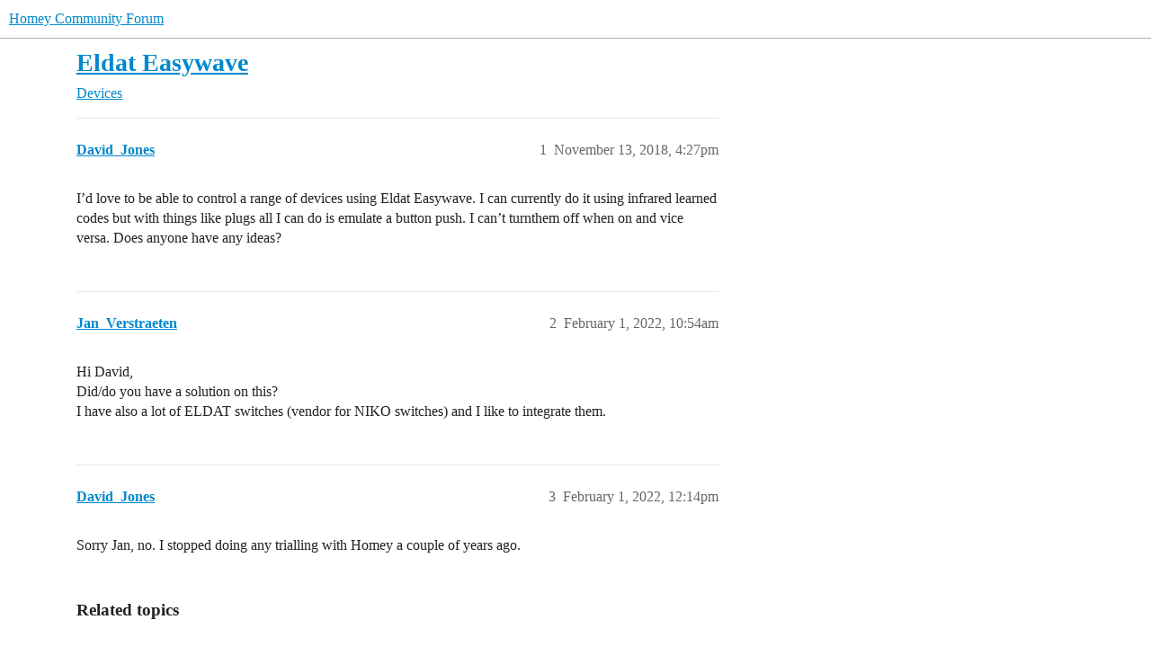

--- FILE ---
content_type: text/html; charset=utf-8
request_url: https://community.homey.app/t/eldat-easywave/4019
body_size: 4373
content:
<!DOCTYPE html>
<html lang="en">
  <head>
    <meta charset="utf-8">
    <title>Eldat Easywave - Devices - Homey Community Forum</title>
    <meta name="description" content="I’d love to be able to control a range of devices using Eldat Easywave.  I can currently do it using infrared learned codes but with things like plugs all I can do is emulate a button push.  I can’t turnthem off when on &amp;hellip;">
    <meta name="generator" content="Discourse 3.6.0.beta3-latest - https://github.com/discourse/discourse version 5fa93c82ba3d34cf08ee20bd48ac4b7c5822636b">
<link rel="icon" type="image/png" href="https://us1.discourse-cdn.com/flex025/uploads/athom/optimized/2X/6/6d79fed4caffaa8d941cec0f6f39a1d570cb317d_2_32x32.png">
<link rel="apple-touch-icon" type="image/png" href="https://us1.discourse-cdn.com/flex025/uploads/athom/optimized/2X/6/6d79fed4caffaa8d941cec0f6f39a1d570cb317d_2_180x180.png">
<meta name="theme-color" media="(prefers-color-scheme: light)" content="#fff">
<meta name="theme-color" media="(prefers-color-scheme: dark)" content="#111111">

<meta name="color-scheme" content="light dark">

<meta name="viewport" content="width=device-width, initial-scale=1.0, minimum-scale=1.0, viewport-fit=cover">
<link rel="canonical" href="https://community.homey.app/t/eldat-easywave/4019" />

<link rel="search" type="application/opensearchdescription+xml" href="https://community.homey.app/opensearch.xml" title="Homey Community Forum Search">

    
    <link href="https://sea1.discourse-cdn.com/flex025/stylesheets/color_definitions_light-default_-1_5_c203ab75f6f5fc2fce53d80413db7714e1b3d989.css?__ws=community.homey.app" media="(prefers-color-scheme: light)" rel="stylesheet" class="light-scheme"/><link href="https://sea1.discourse-cdn.com/flex025/stylesheets/color_definitions_dark_4_5_da3ff3f18576b7198d12d1849f12088736c0c563.css?__ws=community.homey.app" media="(prefers-color-scheme: dark)" rel="stylesheet" class="dark-scheme" data-scheme-id="4"/>

<link href="https://sea1.discourse-cdn.com/flex025/stylesheets/common_f5abfee4348b21328e9992d8c64c101eb97e103a.css?__ws=community.homey.app" media="all" rel="stylesheet" data-target="common"  />

  <link href="https://sea1.discourse-cdn.com/flex025/stylesheets/mobile_f5abfee4348b21328e9992d8c64c101eb97e103a.css?__ws=community.homey.app" media="(max-width: 39.99999rem)" rel="stylesheet" data-target="mobile"  />
  <link href="https://sea1.discourse-cdn.com/flex025/stylesheets/desktop_f5abfee4348b21328e9992d8c64c101eb97e103a.css?__ws=community.homey.app" media="(min-width: 40rem)" rel="stylesheet" data-target="desktop"  />



    <link href="https://sea1.discourse-cdn.com/flex025/stylesheets/automation_f5abfee4348b21328e9992d8c64c101eb97e103a.css?__ws=community.homey.app" media="all" rel="stylesheet" data-target="automation"  />
    <link href="https://sea1.discourse-cdn.com/flex025/stylesheets/checklist_f5abfee4348b21328e9992d8c64c101eb97e103a.css?__ws=community.homey.app" media="all" rel="stylesheet" data-target="checklist"  />
    <link href="https://sea1.discourse-cdn.com/flex025/stylesheets/discourse-adplugin_f5abfee4348b21328e9992d8c64c101eb97e103a.css?__ws=community.homey.app" media="all" rel="stylesheet" data-target="discourse-adplugin"  />
    <link href="https://sea1.discourse-cdn.com/flex025/stylesheets/discourse-ai_f5abfee4348b21328e9992d8c64c101eb97e103a.css?__ws=community.homey.app" media="all" rel="stylesheet" data-target="discourse-ai"  />
    <link href="https://sea1.discourse-cdn.com/flex025/stylesheets/discourse-akismet_f5abfee4348b21328e9992d8c64c101eb97e103a.css?__ws=community.homey.app" media="all" rel="stylesheet" data-target="discourse-akismet"  />
    <link href="https://sea1.discourse-cdn.com/flex025/stylesheets/discourse-cakeday_f5abfee4348b21328e9992d8c64c101eb97e103a.css?__ws=community.homey.app" media="all" rel="stylesheet" data-target="discourse-cakeday"  />
    <link href="https://sea1.discourse-cdn.com/flex025/stylesheets/discourse-details_f5abfee4348b21328e9992d8c64c101eb97e103a.css?__ws=community.homey.app" media="all" rel="stylesheet" data-target="discourse-details"  />
    <link href="https://sea1.discourse-cdn.com/flex025/stylesheets/discourse-lazy-videos_f5abfee4348b21328e9992d8c64c101eb97e103a.css?__ws=community.homey.app" media="all" rel="stylesheet" data-target="discourse-lazy-videos"  />
    <link href="https://sea1.discourse-cdn.com/flex025/stylesheets/discourse-local-dates_f5abfee4348b21328e9992d8c64c101eb97e103a.css?__ws=community.homey.app" media="all" rel="stylesheet" data-target="discourse-local-dates"  />
    <link href="https://sea1.discourse-cdn.com/flex025/stylesheets/discourse-narrative-bot_f5abfee4348b21328e9992d8c64c101eb97e103a.css?__ws=community.homey.app" media="all" rel="stylesheet" data-target="discourse-narrative-bot"  />
    <link href="https://sea1.discourse-cdn.com/flex025/stylesheets/discourse-policy_f5abfee4348b21328e9992d8c64c101eb97e103a.css?__ws=community.homey.app" media="all" rel="stylesheet" data-target="discourse-policy"  />
    <link href="https://sea1.discourse-cdn.com/flex025/stylesheets/discourse-presence_f5abfee4348b21328e9992d8c64c101eb97e103a.css?__ws=community.homey.app" media="all" rel="stylesheet" data-target="discourse-presence"  />
    <link href="https://sea1.discourse-cdn.com/flex025/stylesheets/discourse-solved_f5abfee4348b21328e9992d8c64c101eb97e103a.css?__ws=community.homey.app" media="all" rel="stylesheet" data-target="discourse-solved"  />
    <link href="https://sea1.discourse-cdn.com/flex025/stylesheets/discourse-templates_f5abfee4348b21328e9992d8c64c101eb97e103a.css?__ws=community.homey.app" media="all" rel="stylesheet" data-target="discourse-templates"  />
    <link href="https://sea1.discourse-cdn.com/flex025/stylesheets/discourse-topic-voting_f5abfee4348b21328e9992d8c64c101eb97e103a.css?__ws=community.homey.app" media="all" rel="stylesheet" data-target="discourse-topic-voting"  />
    <link href="https://sea1.discourse-cdn.com/flex025/stylesheets/footnote_f5abfee4348b21328e9992d8c64c101eb97e103a.css?__ws=community.homey.app" media="all" rel="stylesheet" data-target="footnote"  />
    <link href="https://sea1.discourse-cdn.com/flex025/stylesheets/hosted-site_f5abfee4348b21328e9992d8c64c101eb97e103a.css?__ws=community.homey.app" media="all" rel="stylesheet" data-target="hosted-site"  />
    <link href="https://sea1.discourse-cdn.com/flex025/stylesheets/poll_f5abfee4348b21328e9992d8c64c101eb97e103a.css?__ws=community.homey.app" media="all" rel="stylesheet" data-target="poll"  />
    <link href="https://sea1.discourse-cdn.com/flex025/stylesheets/spoiler-alert_f5abfee4348b21328e9992d8c64c101eb97e103a.css?__ws=community.homey.app" media="all" rel="stylesheet" data-target="spoiler-alert"  />
    <link href="https://sea1.discourse-cdn.com/flex025/stylesheets/discourse-ai_mobile_f5abfee4348b21328e9992d8c64c101eb97e103a.css?__ws=community.homey.app" media="(max-width: 39.99999rem)" rel="stylesheet" data-target="discourse-ai_mobile"  />
    <link href="https://sea1.discourse-cdn.com/flex025/stylesheets/discourse-solved_mobile_f5abfee4348b21328e9992d8c64c101eb97e103a.css?__ws=community.homey.app" media="(max-width: 39.99999rem)" rel="stylesheet" data-target="discourse-solved_mobile"  />
    <link href="https://sea1.discourse-cdn.com/flex025/stylesheets/discourse-topic-voting_mobile_f5abfee4348b21328e9992d8c64c101eb97e103a.css?__ws=community.homey.app" media="(max-width: 39.99999rem)" rel="stylesheet" data-target="discourse-topic-voting_mobile"  />
    <link href="https://sea1.discourse-cdn.com/flex025/stylesheets/discourse-ai_desktop_f5abfee4348b21328e9992d8c64c101eb97e103a.css?__ws=community.homey.app" media="(min-width: 40rem)" rel="stylesheet" data-target="discourse-ai_desktop"  />
    <link href="https://sea1.discourse-cdn.com/flex025/stylesheets/discourse-topic-voting_desktop_f5abfee4348b21328e9992d8c64c101eb97e103a.css?__ws=community.homey.app" media="(min-width: 40rem)" rel="stylesheet" data-target="discourse-topic-voting_desktop"  />
    <link href="https://sea1.discourse-cdn.com/flex025/stylesheets/poll_desktop_f5abfee4348b21328e9992d8c64c101eb97e103a.css?__ws=community.homey.app" media="(min-width: 40rem)" rel="stylesheet" data-target="poll_desktop"  />

  <link href="https://sea1.discourse-cdn.com/flex025/stylesheets/common_theme_8_6dd6d7dc0bcb95d1d706e63ea308c5a24818619b.css?__ws=community.homey.app" media="all" rel="stylesheet" data-target="common_theme" data-theme-id="8" data-theme-name="hide users column"/>
<link href="https://sea1.discourse-cdn.com/flex025/stylesheets/common_theme_5_e9e1d3c8e4c649d5b8d823790b8ee9f63f54856e.css?__ws=community.homey.app" media="all" rel="stylesheet" data-target="common_theme" data-theme-id="5" data-theme-name="homey"/>
    
    

    <!-- Start: Google Analytics -->
<script async="" src="https://www.googletagmanager.com/gtag/js?id=UA-54367249-13" nonce="yaxgGvMwAWsIvW0itripVrT5l"></script>
<script defer="" src="https://sea1.discourse-cdn.com/flex025/theme-javascripts/e1765f7276f3199434ef8f372aaa0ddab6f34031.js?__ws=community.homey.app" data-theme-id="5" nonce="yaxgGvMwAWsIvW0itripVrT5l"></script>
<!-- End: Google Analytics -->

<script defer="" src="https://sea1.discourse-cdn.com/flex025/theme-javascripts/129b964beddb46292fa7fc56b0a857b756446c53.js?__ws=community.homey.app" data-theme-id="5" nonce="yaxgGvMwAWsIvW0itripVrT5l"></script>
<link rel="modulepreload" href="https://sea1.discourse-cdn.com/flex025/theme-javascripts/56e5a7430ecf41d7f6c1d8c30790256c397debde.js?__ws=community.homey.app" data-theme-id="3" nonce="yaxgGvMwAWsIvW0itripVrT5l">

    
        <link rel="alternate nofollow" type="application/rss+xml" title="RSS feed of &#39;Eldat Easywave&#39;" href="https://community.homey.app/t/eldat-easywave/4019.rss" />
    <meta property="og:site_name" content="Homey Community Forum" />
<meta property="og:type" content="website" />
<meta name="twitter:card" content="summary" />
<meta name="twitter:image" content="https://us1.discourse-cdn.com/flex025/uploads/athom/original/3X/5/c/5ca9365a04188e305bca13c09960c3a77676809c.png" />
<meta property="og:image" content="https://us1.discourse-cdn.com/flex025/uploads/athom/original/3X/5/c/5ca9365a04188e305bca13c09960c3a77676809c.png" />
<meta property="og:url" content="https://community.homey.app/t/eldat-easywave/4019" />
<meta name="twitter:url" content="https://community.homey.app/t/eldat-easywave/4019" />
<meta property="og:title" content="Eldat Easywave" />
<meta name="twitter:title" content="Eldat Easywave" />
<meta property="og:description" content="I’d love to be able to control a range of devices using Eldat Easywave.  I can currently do it using infrared learned codes but with things like plugs all I can do is emulate a button push.  I can’t turnthem off when on and vice versa.  Does anyone have any ideas?" />
<meta name="twitter:description" content="I’d love to be able to control a range of devices using Eldat Easywave.  I can currently do it using infrared learned codes but with things like plugs all I can do is emulate a button push.  I can’t turnthem off when on and vice versa.  Does anyone have any ideas?" />
<meta property="og:article:section" content="Devices" />
<meta property="og:article:section:color" content="25AAE2" />
<meta property="article:published_time" content="2018-11-13T16:27:01+00:00" />
<meta property="og:ignore_canonical" content="true" />


    <script type="application/ld+json">{"@context":"http://schema.org","@type":"QAPage","name":"Eldat Easywave","mainEntity":{"@type":"Question","name":"Eldat Easywave","text":"I’d love to be able to control a range of devices using Eldat Easywave.  I can currently do it using infrared learned codes but with things like plugs all I can do is emulate a button push.  I can’t turnthem off when on and vice versa.  Does anyone have any ideas?","upvoteCount":0,"answerCount":0,"datePublished":"2018-11-13T16:27:01.867Z","author":{"@type":"Person","name":"David_Jones","url":"https://community.homey.app/u/David_Jones"}}}</script>
  </head>
  <body class="crawler ">
    
    <header>
  <a href="/">Homey Community Forum</a>
</header>

    <div id="main-outlet" class="wrap" role="main">
        <div id="topic-title">
    <h1>
      <a href="/t/eldat-easywave/4019">Eldat Easywave</a>
    </h1>

      <div class="topic-category" itemscope itemtype="http://schema.org/BreadcrumbList">
          <span itemprop="itemListElement" itemscope itemtype="http://schema.org/ListItem">
            <a href="/c/devices/6" class="badge-wrapper bullet" itemprop="item">
              <span class='badge-category-bg' style='background-color: #25AAE2'></span>
              <span class='badge-category clear-badge'>
                <span class='category-name' itemprop='name'>Devices</span>
              </span>
            </a>
            <meta itemprop="position" content="1" />
          </span>
      </div>

  </div>

  

    <div itemscope itemtype='http://schema.org/DiscussionForumPosting'>
      <meta itemprop='headline' content='Eldat Easywave'>
      <link itemprop='url' href='https://community.homey.app/t/eldat-easywave/4019'>
      <meta itemprop='datePublished' content='2018-11-13T16:27:01Z'>
        <meta itemprop='articleSection' content='Devices'>
      <meta itemprop='keywords' content=''>
      <div itemprop='publisher' itemscope itemtype="http://schema.org/Organization">
        <meta itemprop='name' content='Homey Community Forum'>
      </div>


          <div id='post_1'  class='topic-body crawler-post'>
            <div class='crawler-post-meta'>
              <span class="creator" itemprop="author" itemscope itemtype="http://schema.org/Person">
                <a itemprop="url" rel='nofollow' href='https://community.homey.app/u/David_Jones'><span itemprop='name'>David_Jones</span></a>
                
              </span>

                <link itemprop="mainEntityOfPage" href="https://community.homey.app/t/eldat-easywave/4019">


              <span class="crawler-post-infos">
                  <time  datetime='2018-11-13T16:27:01Z' class='post-time'>
                    November 13, 2018,  4:27pm
                  </time>
                  <meta itemprop='dateModified' content='2018-11-13T16:27:01Z'>
              <span itemprop='position'>1</span>
              </span>
            </div>
            <div class='post' itemprop='text'>
              <p>I’d love to be able to control a range of devices using Eldat Easywave.  I can currently do it using infrared learned codes but with things like plugs all I can do is emulate a button push.  I can’t turnthem off when on and vice versa.  Does anyone have any ideas?</p>
            </div>

            <div itemprop="interactionStatistic" itemscope itemtype="http://schema.org/InteractionCounter">
              <meta itemprop="interactionType" content="http://schema.org/LikeAction"/>
              <meta itemprop="userInteractionCount" content="0" />
              <span class='post-likes'></span>
            </div>


            
          </div>
          <div id='post_2' itemprop='comment' itemscope itemtype='http://schema.org/Comment' class='topic-body crawler-post'>
            <div class='crawler-post-meta'>
              <span class="creator" itemprop="author" itemscope itemtype="http://schema.org/Person">
                <a itemprop="url" rel='nofollow' href='https://community.homey.app/u/Jan_Verstraeten'><span itemprop='name'>Jan_Verstraeten</span></a>
                
              </span>



              <span class="crawler-post-infos">
                  <time itemprop='datePublished' datetime='2022-02-01T10:54:09Z' class='post-time'>
                    February 1, 2022, 10:54am
                  </time>
                  <meta itemprop='dateModified' content='2022-02-01T10:54:09Z'>
              <span itemprop='position'>2</span>
              </span>
            </div>
            <div class='post' itemprop='text'>
              <p>Hi David,<br>
Did/do you have a solution on this?<br>
I have also a lot of ELDAT switches (vendor for NIKO switches) and I like to integrate them.</p>
            </div>

            <div itemprop="interactionStatistic" itemscope itemtype="http://schema.org/InteractionCounter">
              <meta itemprop="interactionType" content="http://schema.org/LikeAction"/>
              <meta itemprop="userInteractionCount" content="0" />
              <span class='post-likes'></span>
            </div>


            
          </div>
          <div id='post_3' itemprop='comment' itemscope itemtype='http://schema.org/Comment' class='topic-body crawler-post'>
            <div class='crawler-post-meta'>
              <span class="creator" itemprop="author" itemscope itemtype="http://schema.org/Person">
                <a itemprop="url" rel='nofollow' href='https://community.homey.app/u/David_Jones'><span itemprop='name'>David_Jones</span></a>
                
              </span>



              <span class="crawler-post-infos">
                  <time itemprop='datePublished' datetime='2022-02-01T12:14:19Z' class='post-time'>
                    February 1, 2022, 12:14pm
                  </time>
                  <meta itemprop='dateModified' content='2022-02-01T12:14:19Z'>
              <span itemprop='position'>3</span>
              </span>
            </div>
            <div class='post' itemprop='text'>
              <p>Sorry Jan, no.  I stopped doing any trialling with Homey a couple of years ago.</p>
            </div>

            <div itemprop="interactionStatistic" itemscope itemtype="http://schema.org/InteractionCounter">
              <meta itemprop="interactionType" content="http://schema.org/LikeAction"/>
              <meta itemprop="userInteractionCount" content="0" />
              <span class='post-likes'></span>
            </div>


            
          </div>
    </div>


    <div id="related-topics" class="more-topics__list " role="complementary" aria-labelledby="related-topics-title">
  <h3 id="related-topics-title" class="more-topics__list-title">
    Related topics
  </h3>
  <div class="topic-list-container" itemscope itemtype='http://schema.org/ItemList'>
    <meta itemprop='itemListOrder' content='http://schema.org/ItemListOrderDescending'>
    <table class='topic-list'>
      <thead>
        <tr>
          <th>Topic</th>
          <th></th>
          <th class="replies">Replies</th>
          <th class="views">Views</th>
          <th>Activity</th>
        </tr>
      </thead>
      <tbody>
          <tr class="topic-list-item" id="topic-list-item-20863">
            <td class="main-link" itemprop='itemListElement' itemscope itemtype='http://schema.org/ListItem'>
              <meta itemprop='position' content='1'>
              <span class="link-top-line">
                <a itemprop='url' href='https://community.homey.app/t/suche-ein-gerat-furs-knopfe-drucken/20863' class='title raw-link raw-topic-link'>Suche ein Gerät fürs Knöpfe drücken</a>
              </span>
              <div class="link-bottom-line">
                  <a href='/c/deutsch/fragen-hilfe/27' class='badge-wrapper bullet'>
                    <span class='badge-category-bg' style='background-color: #0088CC'></span>
                    <span class='badge-category clear-badge'>
                      <span class='category-name'>Fragen &amp; Hilfe</span>
                    </span>
                  </a>
                  <div class="discourse-tags">
                  </div>
              </div>
            </td>
            <td class="replies">
              <span class='posts' title='posts'>12</span>
            </td>
            <td class="views">
              <span class='views' title='views'>1185</span>
            </td>
            <td>
              November 21, 2019
            </td>
          </tr>
          <tr class="topic-list-item" id="topic-list-item-76626">
            <td class="main-link" itemprop='itemListElement' itemscope itemtype='http://schema.org/ListItem'>
              <meta itemprop='position' content='2'>
              <span class="link-top-line">
                <a itemprop='url' href='https://community.homey.app/t/support-for-easywave/76626' class='title raw-link raw-topic-link'>Support for EasyWave</a>
              </span>
              <div class="link-bottom-line">
                  <a href='/c/developers/10' class='badge-wrapper bullet'>
                    <span class='badge-category-bg' style='background-color: #3AB54A'></span>
                    <span class='badge-category clear-badge'>
                      <span class='category-name'>Developers</span>
                    </span>
                  </a>
                  <div class="discourse-tags">
                      <a href='https://community.homey.app/tag/homey-pro' class='discourse-tag'>homey-pro</a>
                      
                  </div>
              </div>
            </td>
            <td class="replies">
              <span class='posts' title='posts'>10</span>
            </td>
            <td class="views">
              <span class='views' title='views'>637</span>
            </td>
            <td>
              November 5, 2023
            </td>
          </tr>
          <tr class="topic-list-item" id="topic-list-item-7111">
            <td class="main-link" itemprop='itemListElement' itemscope itemtype='http://schema.org/ListItem'>
              <meta itemprop='position' content='3'>
              <span class="link-top-line">
                <a itemprop='url' href='https://community.homey.app/t/thinking-about-buying-the-homey-need-some-help-understand-please/7111' class='title raw-link raw-topic-link'>Thinking about buying the homey, need some help understand please</a>
              </span>
              <div class="link-bottom-line">
                  <a href='/c/questions-help/8' class='badge-wrapper bullet'>
                    <span class='badge-category-bg' style='background-color: #652D90'></span>
                    <span class='badge-category clear-badge'>
                      <span class='category-name'>Questions &amp; Help</span>
                    </span>
                  </a>
                  <div class="discourse-tags">
                  </div>
              </div>
            </td>
            <td class="replies">
              <span class='posts' title='posts'>3</span>
            </td>
            <td class="views">
              <span class='views' title='views'>546</span>
            </td>
            <td>
              January 17, 2019
            </td>
          </tr>
          <tr class="topic-list-item" id="topic-list-item-18331">
            <td class="main-link" itemprop='itemListElement' itemscope itemtype='http://schema.org/ListItem'>
              <meta itemprop='position' content='4'>
              <span class="link-top-line">
                <a itemprop='url' href='https://community.homey.app/t/lightwaverf-devices/18331' class='title raw-link raw-topic-link'>LightwaveRF devices</a>
              </span>
              <div class="link-bottom-line">
                  <a href='/c/apps/7' class='badge-wrapper bullet'>
                    <span class='badge-category-bg' style='background-color: #9EB83B'></span>
                    <span class='badge-category clear-badge'>
                      <span class='category-name'>Apps</span>
                    </span>
                  </a>
                  <div class="discourse-tags">
                  </div>
              </div>
            </td>
            <td class="replies">
              <span class='posts' title='posts'>2</span>
            </td>
            <td class="views">
              <span class='views' title='views'>420</span>
            </td>
            <td>
              September 26, 2019
            </td>
          </tr>
          <tr class="topic-list-item" id="topic-list-item-24972">
            <td class="main-link" itemprop='itemListElement' itemscope itemtype='http://schema.org/ListItem'>
              <meta itemprop='position' content='5'>
              <span class="link-top-line">
                <a itemprop='url' href='https://community.homey.app/t/home-easy-bedienen-met-homey/24972' class='title raw-link raw-topic-link'>Home Easy bedienen met Homey</a>
              </span>
              <div class="link-bottom-line">
                  <a href='/c/nederlands/vragen-en-hulp/77' class='badge-wrapper bullet'>
                    <span class='badge-category-bg' style='background-color: #F1592A'></span>
                    <span class='badge-category clear-badge'>
                      <span class='category-name'>Vragen &amp; hulp</span>
                    </span>
                  </a>
                  <div class="discourse-tags">
                  </div>
              </div>
            </td>
            <td class="replies">
              <span class='posts' title='posts'>8</span>
            </td>
            <td class="views">
              <span class='views' title='views'>3086</span>
            </td>
            <td>
              July 24, 2020
            </td>
          </tr>
      </tbody>
    </table>
  </div>
</div>





    </div>
    <footer class="container wrap">
  <nav class='crawler-nav'>
    <ul>
      <li itemscope itemtype='http://schema.org/SiteNavigationElement'>
        <span itemprop='name'>
          <a href='/' itemprop="url">Home </a>
        </span>
      </li>
      <li itemscope itemtype='http://schema.org/SiteNavigationElement'>
        <span itemprop='name'>
          <a href='/categories' itemprop="url">Categories </a>
        </span>
      </li>
      <li itemscope itemtype='http://schema.org/SiteNavigationElement'>
        <span itemprop='name'>
          <a href='/guidelines' itemprop="url">Guidelines </a>
        </span>
      </li>
        <li itemscope itemtype='http://schema.org/SiteNavigationElement'>
          <span itemprop='name'>
            <a href='https://legal.athom.com/?document=terms-and-conditions' itemprop="url">Terms of Service </a>
          </span>
        </li>
        <li itemscope itemtype='http://schema.org/SiteNavigationElement'>
          <span itemprop='name'>
            <a href='https://legal.athom.com/?document=privacy-policy' itemprop="url">Privacy Policy </a>
          </span>
        </li>
    </ul>
  </nav>
  <p class='powered-by-link'>Powered by <a href="https://www.discourse.org">Discourse</a>, best viewed with JavaScript enabled</p>
</footer>

    
    <!-- Start: Simple Analytics -->
<script async="" defer="" src="https://sa.athom.com/latest.js" nonce="yaxgGvMwAWsIvW0itripVrT5l"></script> 
<noscript><img src="https://sa.athom.com/noscript.gif" alt="" referrerpolicy="no-referrer-when-downgrade"></noscript>
<!-- End: Simple Analytics -->

<!-- Start: Statuspage -->
<script defer="" src="https://sea1.discourse-cdn.com/flex025/theme-javascripts/2de46b6ba5dbbbccfb50a39d9ec6ca65fad35b6d.js?__ws=community.homey.app" data-theme-id="5" nonce="yaxgGvMwAWsIvW0itripVrT5l"></script>
<!-- End: Statuspage -->
  </body>
  
</html>


--- FILE ---
content_type: text/css
request_url: https://sea1.discourse-cdn.com/flex025/stylesheets/discourse-narrative-bot_f5abfee4348b21328e9992d8c64c101eb97e103a.css?__ws=community.homey.app
body_size: -168
content:
article[data-user-id="-2"] div.cooked iframe{border:0}
/*# sourceMappingURL=discourse-narrative-bot_f5abfee4348b21328e9992d8c64c101eb97e103a.css.map?__ws=community.homey.app */

--- FILE ---
content_type: text/css
request_url: https://sea1.discourse-cdn.com/flex025/stylesheets/discourse-topic-voting_desktop_f5abfee4348b21328e9992d8c64c101eb97e103a.css?__ws=community.homey.app
body_size: -171
content:
.vote-count-wrapper{font-size:var(--font-up-2);height:40px}
/*# sourceMappingURL=discourse-topic-voting_desktop_f5abfee4348b21328e9992d8c64c101eb97e103a.css.map?__ws=community.homey.app */


--- FILE ---
content_type: text/css
request_url: https://sea1.discourse-cdn.com/flex025/stylesheets/common_theme_8_6dd6d7dc0bcb95d1d706e63ea308c5a24818619b.css?__ws=community.homey.app
body_size: -140
content:
.topic-list .posters{display:none}.topic-list-item .pull-left{display:none}.topic-list .right{margin-left:0}.topic-list-item .rtl .pull-left{display:none}.rtl .topic-list .right{margin-right:0}
/*# sourceMappingURL=common_theme_8_6dd6d7dc0bcb95d1d706e63ea308c5a24818619b.css.map?__ws=community.homey.app */

--- FILE ---
content_type: text/css
request_url: https://sea1.discourse-cdn.com/flex025/stylesheets/common_theme_5_e9e1d3c8e4c649d5b8d823790b8ee9f63f54856e.css?__ws=community.homey.app
body_size: 583
content:
@import"https://fonts.googleapis.com/css?family=Roboto:300,300i,400,400i,500,600";body{font-family:"Roboto","Helvetica",sans-serif;font-weight:400;-webkit-font-smoothing:antialiased;-moz-osx-font-smoothing:grayscale}.hy-welcome{position:relative;overflow:hidden;height:320px;background:var(--primary-100) url(https://etc.athom.com/forum/hero2.png) no-repeat right center;background-size:40% auto;display:flex;flex-direction:column;align-content:center;color:var(--primary);padding-left:50px;padding-right:400px;margin-left:-8px;margin-right:-8px;box-sizing:border-box;font-size:1em;border-radius:10px;margin-bottom:50px;text-align:left;display:none;box-shadow:0 10px 30px rgba(0,0,0,.1)}.hy-welcome .hy-title{font-size:2.8em;font-weight:600;line-height:1.2em;margin-bottom:.3em}.hy-welcome .hy-close{position:absolute;top:1em;right:1em;width:2em;height:2em;line-height:2em;text-align:center;border-radius:1em;cursor:pointer}.hy-welcome .hy-close:hover{color:var(--primary-800);background:var(--primary-400)}.hy-welcome .hy-close,.hy-welcome .hy-close:active{color:var(--primary-600);background:var(--primary-300)}.hy-welcome p{font-size:1.1em}.hy-welcome p a{font-weight:500;white-space:nowrap}.hy-welcome p a:hover{text-decoration:underline}@media(max-width: 959px){.hy-welcome{height:320px;padding-right:200px;background-size:auto 320px;background-position:right -100px center}.hy-welcome .hy-title{font-size:2.2em}}@media(max-width: 759px){.hy-welcome{height:auto;padding:1em 2em;margin:1em 1em 3em 1em;background-image:none}.hy-welcome .hy-title{font-size:1.6em}}header #site-text-logo{margin:0;font-weight:600;text-indent:60px;line-height:70px;white-space:nowrap}header .title a{position:relative}header .title a:before{content:"";position:absolute;top:50%;margin-top:-1.5em;background:url(https://etc.athom.com/logo/transparent/128.png) no-repeat center center;background-size:contain;width:3em;height:3em;margin-right:1em;animation:rotate 10s infinite linear}header .title a h1{line-height:4em}header .title a i,header .title svg{display:none}header .title-wrapper{padding-left:50px}@keyframes rotate{from{transform:rotate(0deg)}to{transform:rotate(360deg)}}@media(max-width: 759px){header #site-text-logo{color:rgba(0,0,0,0)}header .title-wrapper{padding-left:0}.d-header .title{min-width:50px}}
/*# sourceMappingURL=common_theme_5_e9e1d3c8e4c649d5b8d823790b8ee9f63f54856e.css.map?__ws=community.homey.app */

--- FILE ---
content_type: text/javascript
request_url: https://sea1.discourse-cdn.com/flex025/theme-javascripts/e1765f7276f3199434ef8f372aaa0ddab6f34031.js?__ws=community.homey.app
body_size: -74
content:
window.dataLayer = window.dataLayer || [];
function gtag() {
  dataLayer.push(arguments);
}
gtag('js', new Date());
gtag('config', 'UA-54367249-13');
//# sourceMappingURL=e1765f7276f3199434ef8f372aaa0ddab6f34031.map?__ws=community.homey.app


--- FILE ---
content_type: text/javascript
request_url: https://sea1.discourse-cdn.com/flex025/theme-javascripts/2de46b6ba5dbbbccfb50a39d9ec6ca65fad35b6d.js?__ws=community.homey.app
body_size: 21
content:
// Only show statuspage.io widget on homepage
if (window.location.pathname === '/') {
  var $script = document.createElement('script');
  $script.src = 'https://s10mr798w293.statuspage.io/embed/script.js';
  document.body.appendChild($script);
}
//# sourceMappingURL=2de46b6ba5dbbbccfb50a39d9ec6ca65fad35b6d.map?__ws=community.homey.app
